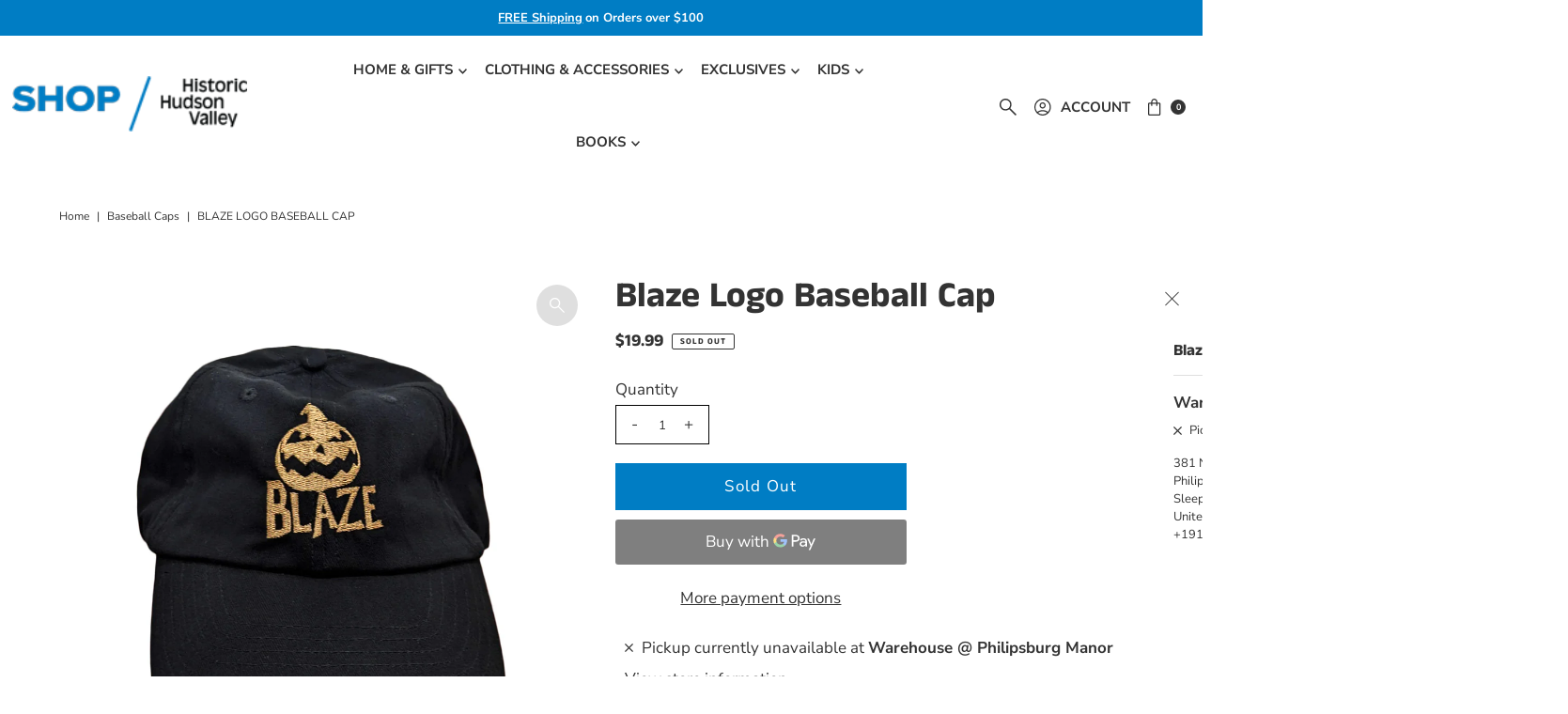

--- FILE ---
content_type: text/html; charset=utf-8
request_url: https://shop.hudsonvalley.org//variants/41800272314543/?section_id=pickup-availability
body_size: 668
content:
<div id="shopify-section-pickup-availability" class="shopify-section"><div
  class="store-availability-container animated fadeIn"
  data-pick-up-available="true"
  data-section-id="pickup-availability"
  data-section-type="store-availability"
><div class="store-availability-information"><div class="store-availability-information-container"><p class="store-availability-information__title">
            
  
    <svg class="vantage--apollo-close store-availability-list__stock--icon vib-center" height="9px" version="1.1" xmlns="http://www.w3.org/2000/svg" xmlns:xlink="http://www.w3.org/1999/xlink" x="0px" y="0px"
    	 viewBox="0 0 20 20" xml:space="preserve">
       <g class="hover-fill" fill="var(--text-color)">
         <polygon points="20,2 18,0 10,8 2,0 0,2 8,10 0,18 2,20 10,12 18,20 20,18 12,10 "/>
       </g>
       <style>.store-availability-list__stock .vantage--apollo-close:hover .hover-fill { fill: var(--text-color);}</style>
    </svg>
  









            <span class="vib-center">Pickup currently unavailable at <strong>Warehouse @ Philipsburg Manor</strong></span>
          </p>
          <div class="slideout__trigger--open store-availability-information__stores">
            <button
              class="slideout__trigger-store-availability js-slideout-open"
              data-slideout-direction="right"
              data-wau-slideout-target="store-availability"
              aria-label="Toggle slideout"
              tabindex="0"
              type="button"
              name="button"
              popovertarget="store-availability--7298791440559"
              popovertargetaction="show"
            >View store information
</button>
          </div></div>
    </div>
    <aside
      popover="auto"
      class="slideout slideout__drawer-right"
      id="store-availability--7298791440559"
    >
    <div class="store-availabilities-modal modal" id="StoreAvailabilityModal">
      <div class="slideout__trigger--close">
        <button
          class="slideout__trigger-store-availability js-slideout-close"
          data-slideout-direction="right"
          aria-label="Close navigation"
          tabindex="0"
          type="button"
          name="button"
          popovertarget="store-availability--7298791440559"
          popovertargetaction="hide"
        >
          <div class="icn-close"></div>
        </button>
      </div>
      <div class="store-availabilities-modal__header">
        <span class="store-availabilities-modal__product-information">
          <h2 class="store-availabilities-modal__product-title" data-store-availability-modal-product-title>
            Blaze Logo Baseball Cap
          </h2>
          
        </span>
      </div>
      <div class="store-availabilities-list"><div class="store-availability-list__item">
            <div class="store-availability-list__location">
              <strong>
                Warehouse @ Philipsburg Manor
              </strong>
            </div>
            <div class="store-availability-list__stock store-availability-small-text">
  
    <svg class="vantage--apollo-close store-availability-list__stock--icon vib-center" height="9px" version="1.1" xmlns="http://www.w3.org/2000/svg" xmlns:xlink="http://www.w3.org/1999/xlink" x="0px" y="0px"
    	 viewBox="0 0 20 20" xml:space="preserve">
       <g class="hover-fill" fill="var(--text-color)">
         <polygon points="20,2 18,0 10,8 2,0 0,2 8,10 0,18 2,20 10,12 18,20 20,18 12,10 "/>
       </g>
       <style>.store-availability-list__stock .vantage--apollo-close:hover .hover-fill { fill: var(--text-color);}</style>
    </svg>
  









                <span class="vib-center">Pickup currently unavailable</span></div><p>381 North Broadway<br>Philipsburg Manor Visitor Center<br>Sleepy Hollow NY 10591<br>United States</p>
<p class="store-availability-list__phone">
                +19143666900<br>
              </p></div></div>
    </div>
    </aside></div>


</div>

--- FILE ---
content_type: text/html; charset=utf-8
request_url: https://shop.hudsonvalley.org//variants/41800272314543/?section_id=pickup-availability
body_size: 740
content:
<div id="shopify-section-pickup-availability" class="shopify-section"><div
  class="store-availability-container animated fadeIn"
  data-pick-up-available="true"
  data-section-id="pickup-availability"
  data-section-type="store-availability"
><div class="store-availability-information"><div class="store-availability-information-container"><p class="store-availability-information__title">
            
  
    <svg class="vantage--apollo-close store-availability-list__stock--icon vib-center" height="9px" version="1.1" xmlns="http://www.w3.org/2000/svg" xmlns:xlink="http://www.w3.org/1999/xlink" x="0px" y="0px"
    	 viewBox="0 0 20 20" xml:space="preserve">
       <g class="hover-fill" fill="var(--text-color)">
         <polygon points="20,2 18,0 10,8 2,0 0,2 8,10 0,18 2,20 10,12 18,20 20,18 12,10 "/>
       </g>
       <style>.store-availability-list__stock .vantage--apollo-close:hover .hover-fill { fill: var(--text-color);}</style>
    </svg>
  









            <span class="vib-center">Pickup currently unavailable at <strong>Warehouse @ Philipsburg Manor</strong></span>
          </p>
          <div class="slideout__trigger--open store-availability-information__stores">
            <button
              class="slideout__trigger-store-availability js-slideout-open"
              data-slideout-direction="right"
              data-wau-slideout-target="store-availability"
              aria-label="Toggle slideout"
              tabindex="0"
              type="button"
              name="button"
              popovertarget="store-availability--7298791440559"
              popovertargetaction="show"
            >View store information
</button>
          </div></div>
    </div>
    <aside
      popover="auto"
      class="slideout slideout__drawer-right"
      id="store-availability--7298791440559"
    >
    <div class="store-availabilities-modal modal" id="StoreAvailabilityModal">
      <div class="slideout__trigger--close">
        <button
          class="slideout__trigger-store-availability js-slideout-close"
          data-slideout-direction="right"
          aria-label="Close navigation"
          tabindex="0"
          type="button"
          name="button"
          popovertarget="store-availability--7298791440559"
          popovertargetaction="hide"
        >
          <div class="icn-close"></div>
        </button>
      </div>
      <div class="store-availabilities-modal__header">
        <span class="store-availabilities-modal__product-information">
          <h2 class="store-availabilities-modal__product-title" data-store-availability-modal-product-title>
            Blaze Logo Baseball Cap
          </h2>
          
        </span>
      </div>
      <div class="store-availabilities-list"><div class="store-availability-list__item">
            <div class="store-availability-list__location">
              <strong>
                Warehouse @ Philipsburg Manor
              </strong>
            </div>
            <div class="store-availability-list__stock store-availability-small-text">
  
    <svg class="vantage--apollo-close store-availability-list__stock--icon vib-center" height="9px" version="1.1" xmlns="http://www.w3.org/2000/svg" xmlns:xlink="http://www.w3.org/1999/xlink" x="0px" y="0px"
    	 viewBox="0 0 20 20" xml:space="preserve">
       <g class="hover-fill" fill="var(--text-color)">
         <polygon points="20,2 18,0 10,8 2,0 0,2 8,10 0,18 2,20 10,12 18,20 20,18 12,10 "/>
       </g>
       <style>.store-availability-list__stock .vantage--apollo-close:hover .hover-fill { fill: var(--text-color);}</style>
    </svg>
  









                <span class="vib-center">Pickup currently unavailable</span></div><p>381 North Broadway<br>Philipsburg Manor Visitor Center<br>Sleepy Hollow NY 10591<br>United States</p>
<p class="store-availability-list__phone">
                +19143666900<br>
              </p></div></div>
    </div>
    </aside></div>


</div>

--- FILE ---
content_type: application/javascript
request_url: https://prism.app-us1.com/?a=226213423&u=https%3A%2F%2Fshop.hudsonvalley.org%2Fproducts%2Fblaze-logo-baseball-cap
body_size: 124
content:
window.visitorGlobalObject=window.visitorGlobalObject||window.prismGlobalObject;window.visitorGlobalObject.setVisitorId('d2fc67eb-df17-4aa9-9c3e-b6883058b639', '226213423');window.visitorGlobalObject.setWhitelistedServices('tracking', '226213423');